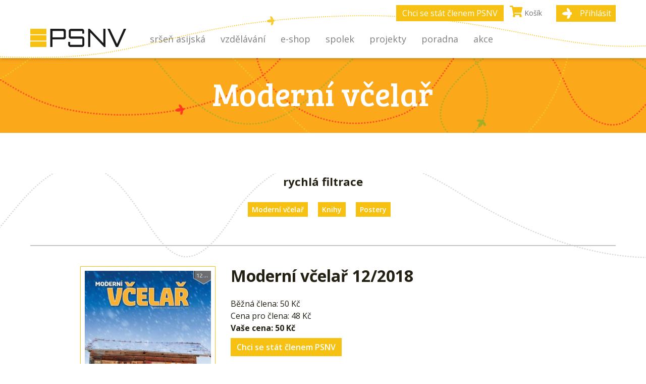

--- FILE ---
content_type: text/html; charset=UTF-8
request_url: https://www.psnv.cz/produkty/moderni-vcelar/moderni-vcelar-12-2018/
body_size: 6616
content:
<!doctype html>
<html lang="cs">

   <head>
      <meta charset="utf-8">
      <meta name="viewport" content="width=device-width, initial-scale=1, shrink-to-fit=no">
      <title>
             Detail produktu Moderní včelař 12/2018
                     |
         PSNV
      </title>
            <meta name="”robots”" content="index, follow">

               <link rel="stylesheet" href="/build/app.css">
      
               <script src="/build/runtime.js"></script><script src="/build/0.js"></script><script src="/build/1.js"></script><script src="/build/app.js"></script>
         <script src="/bundles/fosjsrouting/js/router.js"></script>
         <script src="/js/routing?callback=fos.Router.setData"></script>
      
   </head>
   <body class="page-productcontroller">
      <header id="main-header">
         
<nav class="navbar navbar-expand-lg navbar-theme-brand navbar-light">
	<div class="container">
		<a class="navbar-brand" href="/"><img src="/build/images/logo.png" alt="PSNV - PIS"/></a>
		<div class="d-none d-md-block d-lg-none">
			<div class="position-relative cart-account-content">
   <div class="ml-1 menu-support d-md-flex align-items-start align-self-start">
               <div class=" menu-member">
            <a href="/clenstvi/registrace/" class="btn btn-brand text-nowrap">Chci se stát členem PSNV</a>
         </div>
            <div class=" menu-cart d-none d-lg-block">
         <a class="btn btn-cart btn-header-cart text-nowrap" href="/kosik/">
            <span class="fa fa-shopping-cart text-primary"></span>
            Košík
                     </a>
      </div>
      

      <div class="menu-item menu-account">
                                                                                                         <a class="btn btn-brand psnv-icon-fee" href="/prihlaseni/?back=/produkty/moderni-vcelar/moderni-vcelar-12-2018/">Přihlásit</a>
               </div>
   </div>
</div>

		</div>
		<div class=" menu-cart d-md-block d-lg-none">
			<a class="btn btn-cart btn-header-cart text-nowrap" href="/kosik/">
				<span class="fa fa-shopping-cart text-primary"></span>
							</a>
		</div>
		<button class="navbar-toggler" type="button" data-toggle="collapse" data-target="#navbarMainMenu" aria-controls="navbarMainMenu" aria-expanded="false" aria-label="Toggle navigation">
			<span class="navbar-toggler-icon"></span>
		</button>

		<div class="collapse navbar-collapse" id="navbarMainMenu">
			<ul
				class="navbar-nav navbar-main mr-auto">
																										<li class="nav-item dropdown">
								<a class="nav-link text-lowercase" href="#" id="menu138" role="button" data-toggle="dropdown" aria-haspopup="true" aria-expanded="false" title="">Sršeň asijská</a>
								<div class="dropdown-menu dropdown-menu-left border-0 shadow">
																														<div
												class="menu-row d-md-flex d-lg-flex d-xl-flex flex-row align-items-center">
																																					<div class="menu-subcategory-name">
														<a href="/stranka/hlaseni-vyskytu-srsne-asijske/" title="">
															<strong>Hlášení výskytu sršně asijské</strong>
														</a>
													</div>
																								<div class="menu-subcategory-list flex-fill d-flex flex-wrap dd-flex dflex-row dalign-items-center">
																									</div>
																							</div>
																																								<div
												class="menu-row d-md-flex d-lg-flex d-xl-flex flex-row align-items-center">
																																					<div class="menu-subcategory-name">
														<a href="/stranka/srsen-asijska-aktualne-konference-2024/" title="">
															<strong>Sršeň asijská aktuálně - konference 2024</strong>
														</a>
													</div>
																								<div class="menu-subcategory-list flex-fill d-flex flex-wrap dd-flex dflex-row dalign-items-center">
																									</div>
																							</div>
																																								<div
												class="menu-row d-md-flex d-lg-flex d-xl-flex flex-row align-items-center">
																																					<div class="menu-subcategory-name">
														<a href="/stranka/srsen-asijska-projekt-financovany-eu/" title="">
															<strong>Sršen asijská - projekt financovaný EU</strong>
														</a>
													</div>
																								<div class="menu-subcategory-list flex-fill d-flex flex-wrap dd-flex dflex-row dalign-items-center">
																									</div>
																							</div>
																																																																	</div>
							</li>
																																	<li class="nav-item dropdown">
								<a class="nav-link text-lowercase" href="#" id="menu10" role="button" data-toggle="dropdown" aria-haspopup="true" aria-expanded="false" title="Vzděl&amp;aacute;vac&amp;iacute; akce">Vzdělávání</a>
								<div class="dropdown-menu dropdown-menu-left border-0 shadow">
																														<div
												class="menu-row d-md-flex d-lg-flex d-xl-flex flex-row align-items-center">
																																					<div class="menu-subcategory-name">
																													<strong>Školy</strong>
																												</div>
																								<div class="menu-subcategory-list flex-fill d-flex flex-wrap dd-flex dflex-row dalign-items-center">
																																										<div class="menu-subcategory">
																<a class="text-lowercase" href="/stranka/mvs-hranice/">MVŠ Hranice</a>
															</div>
																																																								<div class="menu-subcategory">
																<a class="text-lowercase" href="/stranka/sou-blatna/">SOU Blatná</a>
															</div>
																																							</div>
																							</div>
																																								<div
												class="menu-row d-md-flex d-lg-flex d-xl-flex flex-row align-items-center">
																																					<div class="menu-subcategory-name">
																													<a href="/vzdelavani/cykly" title="">
																														<strong>Cykly</strong>
																														</a>
																											</div>
																								<div class="menu-subcategory-list flex-fill d-flex flex-wrap dd-flex dflex-row dalign-items-center">
																																										<div class="menu-subcategory">
																<a class="text-lowercase" href="/vzdelavani/cyklus/prazska-vcelarska-setkavani">PVS</a>
															</div>
																																																								<div class="menu-subcategory">
																<a class="text-lowercase" href="/vzdelavani/cyklus/olomoucka-vcelarska-setkavani">OVS</a>
															</div>
																																																								<div class="menu-subcategory">
																<a class="text-lowercase" href="/vzdelavani/cyklus/valasske-vcelarske-vzdelavani">VVV</a>
															</div>
																																																								<div class="menu-subcategory">
																<a class="text-lowercase" href="/vzdelavani/cyklus/online-prednasky">Online</a>
															</div>
																																							</div>
																							</div>
																																																											<div
												class="menu-row d-md-flex d-lg-flex d-xl-flex flex-row align-items-center">
																																					<div class="menu-subcategory-name">
																													<a href="/vzdelavani/letni-skoly-nastavkoveho-vcelareni" title="{původn&amp;iacute; automatick&amp;aacute; str&amp;aacute;nka dle PISu}">
																														<strong>Letní školy nástavkového včelaření</strong>
																														</a>
																											</div>
																								<div class="menu-subcategory-list flex-fill d-flex flex-wrap dd-flex dflex-row dalign-items-center">
																																										<div class="menu-subcategory">
																<a class="text-lowercase" href="/vzdelavani/cyklus/lsnv-pripravka">Přípravka</a>
															</div>
																																																								<div class="menu-subcategory">
																<a class="text-lowercase" href="/vzdelavani/cyklus/lsnv-zacatecnici">Začátečníci</a>
															</div>
																																																								<div class="menu-subcategory">
																<a class="text-lowercase" href="/vzdelavani/cyklus/lsnv-pokrocili">Pokročilí</a>
															</div>
																																																								<div class="menu-subcategory">
																<a class="text-lowercase" href="/vzdelavani/cyklus/lsnv-special">Speciál</a>
															</div>
																																							</div>
																							</div>
																																																																														<div
												class="menu-row d-md-flex d-lg-flex d-xl-flex flex-row align-items-center">
																																					<div class="menu-subcategory-name">
														<a href="/stranka/elektronicky-rezervacni-system-vzdelavacich-akci-pro-organizatory-2025-2026/" title="">
															<strong>Registrace akcí pro pořadatele od 1. 8. 2025 do 31. 7. 2026</strong>
														</a>
													</div>
																								<div class="menu-subcategory-list flex-fill d-flex flex-wrap dd-flex dflex-row dalign-items-center">
																									</div>
																							</div>
																																								<div
												class="menu-row d-md-flex d-lg-flex d-xl-flex flex-row align-items-center">
																																					<div class="menu-subcategory-name">
														<a href="/stranka/seznam-lektoru-a-vedoucich-vcelarskych-krouzku-sou-blatna/" title="">
															<strong>Seznam lektorů a vedoucích včelařských kroužků  SOU Blatná</strong>
														</a>
													</div>
																								<div class="menu-subcategory-list flex-fill d-flex flex-wrap dd-flex dflex-row dalign-items-center">
																									</div>
																							</div>
																																																											<div
												class="menu-row d-md-flex d-lg-flex d-xl-flex flex-row align-items-center">
																																					<div class="menu-subcategory-name">
														<a href="/stranka/pokyny-pro-organizatora-vzdelavaci-akce/" title="">
															<strong>Pokyny pro organizátora vzdělávací akce</strong>
														</a>
													</div>
																								<div class="menu-subcategory-list flex-fill d-flex flex-wrap dd-flex dflex-row dalign-items-center">
																									</div>
																							</div>
																											</div>
							</li>
																																	<li class="nav-item dropdown">
								<a class="nav-link text-lowercase" href="/" id="menu38" role="button" data-toggle="dropdown" aria-haspopup="true" aria-expanded="false" title="E-shop">E-shop</a>
								<div class="dropdown-menu dropdown-menu-left border-0 shadow">
																														<div
												class="menu-row d-md-flex d-lg-flex d-xl-flex flex-row align-items-center">
																																					<div class="menu-subcategory-name">
														<a href="/akce/budouci/" title="">
															<strong>Akce</strong>
														</a>
													</div>
																								<div class="menu-subcategory-list flex-fill d-flex flex-wrap dd-flex dflex-row dalign-items-center">
																									</div>
																							</div>
																																								<div
												class="menu-row d-md-flex d-lg-flex d-xl-flex flex-row align-items-center">
																																					<div class="menu-subcategory-name">
																													<a href="/vzdelavani/letni-skoly-nastavkoveho-vcelareni" title="">
																														<strong>Školy</strong>
																														</a>
																											</div>
																								<div class="menu-subcategory-list flex-fill d-flex flex-wrap dd-flex dflex-row dalign-items-center">
																																										<div class="menu-subcategory">
																<a class="text-lowercase" href="/vzdelavani/cyklus/lsnv-pripravka">Přípravka</a>
															</div>
																																																								<div class="menu-subcategory">
																<a class="text-lowercase" href="/vzdelavani/cyklus/lsnv-zacatecnici">Začátečníci</a>
															</div>
																																																								<div class="menu-subcategory">
																<a class="text-lowercase" href="/vzdelavani/cyklus/lsnv-pokrocili">Pokročilí</a>
															</div>
																																																								<div class="menu-subcategory">
																<a class="text-lowercase" href="/vzdelavani/cyklus/lsnv-special">Speciál</a>
															</div>
																																							</div>
																							</div>
																																								<div
												class="menu-row d-md-flex d-lg-flex d-xl-flex flex-row align-items-center">
																																					<div class="menu-subcategory-name">
																													<a href="/produkty/publikace/" title="Publikace">
																														<strong>Publikace</strong>
																														</a>
																											</div>
																								<div class="menu-subcategory-list flex-fill d-flex flex-wrap dd-flex dflex-row dalign-items-center">
																																										<div class="menu-subcategory">
																<a class="text-lowercase" href="/akce/budouci/">Akce</a>
															</div>
																																																								<div class="menu-subcategory">
																<a class="text-lowercase" href="/vzdelavani/letni-skoly-nastavkoveho-vcelareni">Školy</a>
															</div>
																																																								<div class="menu-subcategory">
																<a class="text-lowercase" href="/produkty/moderni-vcelar/">Moderní včelař</a>
															</div>
																																																								<div class="menu-subcategory">
																<a class="text-lowercase" href="/produkty/knihy/">Knihy</a>
															</div>
																																																								<div class="menu-subcategory">
																<a class="text-lowercase" href="/produkty/postery/">Postery</a>
															</div>
																																							</div>
																							</div>
																																								<div
												class="menu-row d-md-flex d-lg-flex d-xl-flex flex-row align-items-center">
																																					<div class="menu-subcategory-name">
														<a href="/produkty/darkove-poukazy/" title="Dárkové poukazy">
															<strong>Dárkové poukazy</strong>
														</a>
													</div>
																								<div class="menu-subcategory-list flex-fill d-flex flex-wrap dd-flex dflex-row dalign-items-center">
																									</div>
																							</div>
																																								<div
												class="menu-row d-md-flex d-lg-flex d-xl-flex flex-row align-items-center">
																																					<div class="menu-subcategory-name">
														<a href="/produkty/ostatni-1/" title="Ostatní">
															<strong>Ostatní</strong>
														</a>
													</div>
																								<div class="menu-subcategory-list flex-fill d-flex flex-wrap dd-flex dflex-row dalign-items-center">
																									</div>
																							</div>
																																								<div
												class="menu-row d-md-flex d-lg-flex d-xl-flex flex-row align-items-center">
																																					<div class="menu-subcategory-name">
																													<a href="/produkty/media/" title="Média">
																														<strong>Média</strong>
																														</a>
																											</div>
																								<div class="menu-subcategory-list flex-fill d-flex flex-wrap dd-flex dflex-row dalign-items-center">
																																										<div class="menu-subcategory">
																<a class="text-lowercase" href="/akce/budouci/">Akce</a>
															</div>
																																																								<div class="menu-subcategory">
																<a class="text-lowercase" href="/vzdelavani/letni-skoly-nastavkoveho-vcelareni">Školy</a>
															</div>
																																																								<div class="menu-subcategory">
																<a class="text-lowercase" href="/produkty/dvd/">DVD</a>
															</div>
																																																								<div class="menu-subcategory">
																<a class="text-lowercase" href="/produkty/videa/">Videa</a>
															</div>
																																							</div>
																							</div>
																																								<div
												class="menu-row d-md-flex d-lg-flex d-xl-flex flex-row align-items-center">
																																					<div class="menu-subcategory-name">
														<a href="/stranka/obchodni-podminky/" title="">
															<strong>Obchodní podmínky</strong>
														</a>
													</div>
																								<div class="menu-subcategory-list flex-fill d-flex flex-wrap dd-flex dflex-row dalign-items-center">
																									</div>
																							</div>
																											</div>
							</li>
																																										<li class="nav-item dropdown">
								<a class="nav-link text-lowercase" href="#" id="menu43" role="button" data-toggle="dropdown" aria-haspopup="true" aria-expanded="false" title="">Spolek</a>
								<div class="dropdown-menu dropdown-menu-left border-0 shadow">
																														<div
												class="menu-row d-md-flex d-lg-flex d-xl-flex flex-row align-items-center">
																																					<div class="menu-subcategory-name">
														<a href="/stranka/pracovni-spolecnost-nastavkovych-vcelaru-cz-z-s/" title="">
															<strong>O nás</strong>
														</a>
													</div>
																								<div class="menu-subcategory-list flex-fill d-flex flex-wrap dd-flex dflex-row dalign-items-center">
																									</div>
																							</div>
																																																																														<div
												class="menu-row d-md-flex d-lg-flex d-xl-flex flex-row align-items-center">
																																					<div class="menu-subcategory-name">
														<a href="/forum/" title="">
															<strong>Interní fórum</strong>
														</a>
													</div>
																								<div class="menu-subcategory-list flex-fill d-flex flex-wrap dd-flex dflex-row dalign-items-center">
																									</div>
																							</div>
																																								<div
												class="menu-row d-md-flex d-lg-flex d-xl-flex flex-row align-items-center">
																																					<div class="menu-subcategory-name">
														<a href="/kontakt/" title="">
															<strong>Kontakty</strong>
														</a>
													</div>
																								<div class="menu-subcategory-list flex-fill d-flex flex-wrap dd-flex dflex-row dalign-items-center">
																									</div>
																							</div>
																																								<div
												class="menu-row d-md-flex d-lg-flex d-xl-flex flex-row align-items-center">
																																					<div class="menu-subcategory-name">
																													<strong>Dokumenty</strong>
																												</div>
																								<div class="menu-subcategory-list flex-fill d-flex flex-wrap dd-flex dflex-row dalign-items-center">
																																										<div class="menu-subcategory">
																<a class="text-lowercase" href="/stranka/dokumenty-spolkove/">Spolkové</a>
															</div>
																																																								<div class="menu-subcategory">
																<a class="text-lowercase" href="/stranka/dokumenty-ze-snemu/">Ze sněmů</a>
															</div>
																																																								<div class="menu-subcategory">
																<a class="text-lowercase" href="/e-vestnik/">E-věstníky</a>
															</div>
																																							</div>
																							</div>
																																																																														<div
												class="menu-row d-md-flex d-lg-flex d-xl-flex flex-row align-items-center">
																																					<div class="menu-subcategory-name">
														<a href="/stranka/vcelarske-eurodotace/" title="">
															<strong>Včelařské eurodotace</strong>
														</a>
													</div>
																								<div class="menu-subcategory-list flex-fill d-flex flex-wrap dd-flex dflex-row dalign-items-center">
																									</div>
																							</div>
																																								<div
												class="menu-row d-md-flex d-lg-flex d-xl-flex flex-row align-items-center">
																																					<div class="menu-subcategory-name">
														<a href="#" title="">
															<strong>Články</strong>
														</a>
													</div>
																								<div class="menu-subcategory-list flex-fill d-flex flex-wrap dd-flex dflex-row dalign-items-center">
																									</div>
																							</div>
																											</div>
							</li>
																																	<li class="nav-item dropdown">
								<a class="nav-link text-lowercase" href="#" id="menu87" role="button" data-toggle="dropdown" aria-haspopup="true" aria-expanded="false" title="">Projekty</a>
								<div class="dropdown-menu dropdown-menu-left border-0 shadow">
																														<div
												class="menu-row d-md-flex d-lg-flex d-xl-flex flex-row align-items-center">
																																					<div class="menu-subcategory-name">
														<a href="/stranka/projekty-psnv-cz-z-s/" title="">
															<strong>Projekty</strong>
														</a>
													</div>
																								<div class="menu-subcategory-list flex-fill d-flex flex-wrap dd-flex dflex-row dalign-items-center">
																									</div>
																							</div>
																																								<div
												class="menu-row d-md-flex d-lg-flex d-xl-flex flex-row align-items-center">
																																					<div class="menu-subcategory-name">
														<a href="/stranka/casopis-moderni-vcelar/" title="">
															<strong>Časopis Moderní včelař</strong>
														</a>
													</div>
																								<div class="menu-subcategory-list flex-fill d-flex flex-wrap dd-flex dflex-row dalign-items-center">
																									</div>
																							</div>
																																																																														<div
												class="menu-row d-md-flex d-lg-flex d-xl-flex flex-row align-items-center">
																																					<div class="menu-subcategory-name">
														<a href="/stranka/vcelarska-videa/" title="">
															<strong>Včelařská videa</strong>
														</a>
													</div>
																								<div class="menu-subcategory-list flex-fill d-flex flex-wrap dd-flex dflex-row dalign-items-center">
																									</div>
																							</div>
																																								<div
												class="menu-row d-md-flex d-lg-flex d-xl-flex flex-row align-items-center">
																																					<div class="menu-subcategory-name">
																													<a href="/stranka/med-roku-uvod/" title="">
																														<strong>Med roku</strong>
																														</a>
																											</div>
																								<div class="menu-subcategory-list flex-fill d-flex flex-wrap dd-flex dflex-row dalign-items-center">
																																										<div class="menu-subcategory">
																<a class="text-lowercase" href="/stranka/med-roku-o-projektu/">O projektu</a>
															</div>
																																																								<div class="menu-subcategory">
																<a class="text-lowercase" href="/stranka/med-roku-misto-konani/">Místo konání</a>
															</div>
																																																								<div class="menu-subcategory">
																<a class="text-lowercase" href="/stranka/med-roku-podminky/">Podmínky</a>
															</div>
																																																								<div class="menu-subcategory">
																<a class="text-lowercase" href="/med-roku/registrace/">Přihláška</a>
															</div>
																																																								<div class="menu-subcategory">
																<a class="text-lowercase" href="/stranka/med-roku-seznam-soutezicich/">Seznam soutěžících</a>
															</div>
																																																								<div class="menu-subcategory">
																<a class="text-lowercase" href="/stranka/med-roku-minule-rocniky/">Minulé ročníky</a>
															</div>
																																																								<div class="menu-subcategory">
																<a class="text-lowercase" href="/stranka/med-roku-napsali-nebo-vysilali-o-nas/">Napsali nebo vysílali o nás</a>
															</div>
																																																								<div class="menu-subcategory">
																<a class="text-lowercase" href="/stranka/med-roku-navstevni-knihy/">Návštěvní knihy</a>
															</div>
																																							</div>
																							</div>
																																								<div
												class="menu-row d-md-flex d-lg-flex d-xl-flex flex-row align-items-center">
																																					<div class="menu-subcategory-name">
														<a href="/med-od-vcelare/" title="">
															<strong>Med od včelaře</strong>
														</a>
													</div>
																								<div class="menu-subcategory-list flex-fill d-flex flex-wrap dd-flex dflex-row dalign-items-center">
																									</div>
																							</div>
																																								<div
												class="menu-row d-md-flex d-lg-flex d-xl-flex flex-row align-items-center">
																																					<div class="menu-subcategory-name">
														<a href="/stranka/den-otevrenych-ulu/" title="">
															<strong>Den otevřených úlů</strong>
														</a>
													</div>
																								<div class="menu-subcategory-list flex-fill d-flex flex-wrap dd-flex dflex-row dalign-items-center">
																									</div>
																							</div>
																											</div>
							</li>
																																	<li class="nav-item dropdown">
								<a class="nav-link text-lowercase" href="#" id="menu88" role="button" data-toggle="dropdown" aria-haspopup="true" aria-expanded="false" title="">Poradna</a>
								<div class="dropdown-menu dropdown-menu-left border-0 shadow">
																																																	<div
												class="menu-row d-md-flex d-lg-flex d-xl-flex flex-row align-items-center">
																																					<div class="menu-subcategory-name">
														<a href="/stranka/100-otazek-a-odpovedi/" title="">
															<strong>100 otázek a odpovědí</strong>
														</a>
													</div>
																								<div class="menu-subcategory-list flex-fill d-flex flex-wrap dd-flex dflex-row dalign-items-center">
																									</div>
																							</div>
																																								<div
												class="menu-row d-md-flex d-lg-flex d-xl-flex flex-row align-items-center">
																																					<div class="menu-subcategory-name">
														<a href="/stranka/pro-zacinajici/" title="">
															<strong>Pro začínající</strong>
														</a>
													</div>
																								<div class="menu-subcategory-list flex-fill d-flex flex-wrap dd-flex dflex-row dalign-items-center">
																									</div>
																							</div>
																																								<div
												class="menu-row d-md-flex d-lg-flex d-xl-flex flex-row align-items-center">
																																					<div class="menu-subcategory-name">
														<a href="/poradna/" title="">
															<strong>Poradna</strong>
														</a>
													</div>
																								<div class="menu-subcategory-list flex-fill d-flex flex-wrap dd-flex dflex-row dalign-items-center">
																									</div>
																							</div>
																											</div>
							</li>
																																	<li class="nav-item dropdown">
								<a class="nav-link text-lowercase" href="#" id="menu113" role="button" data-toggle="dropdown" aria-haspopup="true" aria-expanded="false" title="">Akce</a>
								<div class="dropdown-menu dropdown-menu-left border-0 shadow">
																														<div
												class="menu-row d-md-flex d-lg-flex d-xl-flex flex-row align-items-center">
																																					<div class="menu-subcategory-name">
														<a href="/akce/probehle/" title="">
															<strong>Uplynulé</strong>
														</a>
													</div>
																								<div class="menu-subcategory-list flex-fill d-flex flex-wrap dd-flex dflex-row dalign-items-center">
																									</div>
																							</div>
																																								<div
												class="menu-row d-md-flex d-lg-flex d-xl-flex flex-row align-items-center">
																																					<div class="menu-subcategory-name">
														<a href="/akce/budouci/" title="">
															<strong>Plánované</strong>
														</a>
													</div>
																								<div class="menu-subcategory-list flex-fill d-flex flex-wrap dd-flex dflex-row dalign-items-center">
																									</div>
																							</div>
																											</div>
							</li>
															
			</ul>

		</div>
		<div class="d-md-none d-lg-block ml-auto">
			<div class="position-relative cart-account-content">
   <div class="ml-1 menu-support d-md-flex align-items-start align-self-start">
               <div class=" menu-member">
            <a href="/clenstvi/registrace/" class="btn btn-brand text-nowrap">Chci se stát členem PSNV</a>
         </div>
            <div class=" menu-cart d-none d-lg-block">
         <a class="btn btn-cart btn-header-cart text-nowrap" href="/kosik/">
            <span class="fa fa-shopping-cart text-primary"></span>
            Košík
                     </a>
      </div>
      

      <div class="menu-item menu-account">
                                                                                                         <a class="btn btn-brand psnv-icon-fee" href="/prihlaseni/?back=/produkty/moderni-vcelar/moderni-vcelar-12-2018/">Přihlásit</a>
               </div>
   </div>
</div>

		</div>
	</div>
</nav>

      </header>
      <div id="header-spacer"></div>
               <section id="main-title">
            <div class="bg bg-image-base">
               <h1 class="text-center">
                                    Moderní včelař
                                 </h1>
            </div>
         </section>
      
      <section id="main-content">
         <div
            class="container">
                            
            <div class="content-buttons mb-4">
                
        </div>
    
    <div>
           <div class="filter-section">
      <div class="fast-filter">
   <div class="title">rychlá filtrace</div>
         <a href="/produkty/moderni-vcelar/" class="tag ">Moderní včelař</a>
         <a href="/produkty/knihy/" class="tag ">Knihy</a>
         <a href="/produkty/postery/" class="tag ">Postery</a>
         <script>
      $(function () {
         $('.tag-hidden').hide();
         $('.btn-show-more-cats').on('click', function (e) {
            e.preventDefault();
            $('.tag-hidden').show();
            $(this).hide();
            return false;
         });
      });
   </script>
</div>
   </div>
   <div class="section-product-detail mb-5">
      <div class="header-block">
         <div class="row justify-content-center">
               <div class="col-md-3">
                  <div class="images">
                     <div class="title">
                                                   <a class="fresco" href="/attachment/p-161-lightbox-1877e278e533/495-2018-12-titulka.jpg">
                              <img class="img-fluid" src="/attachment/p-161-product_detail_thumb-1877e278e533/495-2018-12-titulka.jpg" alt="" />
                           </a>
                                             </div>
                                       </div>
               </div>
               <div class="col-md-7">
                  <div class="product">
                     <h2 class="name h3">Moderní včelař 12/2018</h2>
                     <div class="alt mt-4 mb-4"></div>

                     <div class="price-block price-block-member">
                           <span>Běžná člena:</span> <span class="price">50 Kč</span>
                     </div>
                     <div class="price-block price-block-base">
                           <span>Cena pro člena:</span> <span class="price">48 Kč</span>
                     </div>
                     <div class="price-block price-block-your mb-5">
                           <strong><span>Vaše cena:</span> <span class="price">50 Kč</span></strong>
                                                                                       <div class="mt-2 mb-2">
                                 <a href="/clenstvi/registrace/" class="btn btn-brand text-nowrap"
                                    >Chci se stát členem PSNV</a>
                              </div>
                                                </div>
                                             <a class="btn btn-primary btn-add-to-chart" href="/kosik/pridat-produkt/161"
                           title="Vložit Moderní včelař 12/2018 do košíku"
                           ><span class="fas fa-shopping-cart mr-2"></span>Vložit do košíku</a>
                                       </div>
               </div>
         </div>
      </div>
      <div class="desc-block">
                  <div class="row justify-content-center">
               <div class="col-10">
                  <h3 class="h4 mb-4">O produktu</h3>
                  <div class="desc text-content"><p>Elektronickou verzi můžete zakoupit <a href="https://www.magnetpress.cz/2018+407/moderni-vcelar-201812-e-verzia/" target="_blank">zde</a>.</p>

<p></p>

<p>Web čísla: <a href="http://www.modernivcelar.eu/casopis/2018/12">www.modernivcelar.eu</a></p>

<p></p>

<hr />
<p></p>

<p>Obsah 12. vydání časopisu Moderní Včelař v roku 2018:</p>

<p></p>

<p><strong>MV Info</strong><br />
<strong>Národní dotace pro včelaře v roce 2019 4</strong><br />
Redakce<br />
<strong>Aktuální krajské dotace 4</strong><br />
<strong>na podporu včelařů</strong><br />
Marie Šotolova<br />
<strong>Ratajský medovník 2018 aneb jak 5</strong><br />
<strong>objektivně pořádat gastronomickou soutěž</strong><br />
<strong>Ji</strong>ř<strong>i Vorli</strong>č<strong>ek</strong><br />
<strong>Éntomos 6</strong><br />
Galerie Hlavniho města Prahy<br />
KALENDÁRIUM <strong>7</strong><br />
 <br />
TÉMA<br />
<strong>Slunovrat očima včelaře praktika 8</strong><br />
Jan Turč<br />
<strong>Zimní slunovrat a včela medonosná 10</strong><br />
Marian Hybl<br />
 <br />
PROVOZNÍ METODY<br />
<strong>Problémy okolo výměny matek 12</strong><br />
Jiři Vyhnanek, Josef Blažek<br />
<strong>Jak med naplnit do sklenic a zvážit? 14</strong><br />
Alena Machova, Pavel Mach<br />
<strong>Seminář Asociace profesionálních 16</strong><br />
<strong>včelařů – I. část</strong><br />
Marie Šotolova<br />
<strong>Včelín ze Svaté Maří 17</strong><br />
Jaroslava Kovařova<br />
 <br />
NEMOCI VČEL<br />
<strong>Mysleli jsme si, že kleštík </strong><strong><em>Varroa </em></strong><strong>18</strong><br />
<strong><em>destructor </em></strong><strong>je upír, ale on je spíš vlkodlakem</strong><br />
Helena Prokova, Jiři Kalenda<br />
<strong>Konference, která všem otevřela oči 21</strong><br />
-prym-<br />
<strong>Aktuální situace v nemocech včel 23</strong><br />
Redakce<br />
<strong>Potřeba nového přístupu hodnocení rizik 26</strong><br />
<strong>pesticidů na včely</strong><br />
Tomaš Erban<br />
<strong>V Olomouci se konal seminář k projektu 28</strong><br />
<strong>COLOSS: Monitoring ztrát včelstev</strong><br />
Marie Šotolova<br />
 <br />
SE VČELAMI NA KAFI<br />
<strong>Vánoční plodiště 24</strong><br />
Miroslav Urban<br />
<br />
VČELÍ PASTVA<br />
<strong>Dřevinou roku 2018 je vrba 29</strong><br />
Marie Šotolova<br />
<strong>Mohou být včely indikátorem pestrosti 30</strong><br />
<strong>krajiny? II. část.</strong><br />
<strong>Hnízdní aktivita samotářských včel</strong><br />
Lubomir Tichy, Peter Dundek, Lucie Růžičkova,<br />
Stanislava Švedova<br />
 <br />
PRÁVNÍ TRUBEC<br />
<strong>Změna legislativních podmínek 32</strong><br />
<strong>pro medovinu</strong><br />
Jaroslav Lstibůrek<br />
<strong>Ochrana duševního vlastnictví 33</strong><br />
Jiři Přeslička st.<br />
 <br />
VĚDA A VÝZKUM<br />
<strong>Causa glyfosát 34</strong><br />
Redakce<br />
<strong>Ohrožuje glyfosát včely? 34</strong><br />
Jaroslav Petr<br />
<strong>Thomas D. Seeley přednášel ve Výmaru 36</strong><br />
Jiři Danihlik<br />
 <br />
PŘEČETLI JSME PRO VÁS<br />
<strong>Velká kniha včelaření 39</strong><br />
Marie Šotolova<br />
<strong>Myslet jako včela 39</strong><br />
Redakce<br />
<strong>Čmeláci 39</strong><br />
Marie Šotolova<br />
 <br />
HISTORIE<br />
<strong>Takový normální malovaný včelín 40</strong><br />
Dagmar Šormova<br />
 <br />
PSNV INFO<br />
<strong>VII. sněm PSNV-CZ 43</strong><br />
Redakce</p>

<p></p>

<p><strong> </strong></p></div>
               </div>
         </div>
      </div>
      <div class="videos-block">
               </div>
   </div>
   <div class="may-be-like-section">
   <h3 class="text-center mb-5">Mohlo by se vám líbit</h3>
   <div class="row">
                           <div class="col-md">
               <div class="product-item">
   <div class="img">
               <a href="/produkty/moderni-vcelar/moderni-vcelar-06-2020/">
            <img class="img-fluid" src="/attachment/p-182-product_thumb-ef836f227300/524-2f1c6fc8c0ee5.jpg" alt="" />
         </a>
         </div>
   <div class="product-texts match-height">
      <h2 class="h4"><a href="/produkty/moderni-vcelar/moderni-vcelar-06-2020/"> Moderní včelař 06/2020</a></h2>
      <div class="desc"></div>
   </div>
   <div class="price">Cena: <span>50</span> Kč</div>
               <a class="btn btn-brand btn-add-to-chart" href="/kosik/pridat-produkt/182"
            title="Vložit Moderní včelař 06/2020 do košíku"
            ><span class="fas fa-shopping-cart mr-2"></span>Vložit do košíku</a>
      </div>            </div>
                                    <div class="col-md">
               <div class="product-item">
   <div class="img">
               <a href="/produkty/moderni-vcelar/moderni-vcelar-07-2020/">
            <img class="img-fluid" src="/attachment/p-183-product_thumb-22c31b7f1ac2/529-e423c9be440f5.jpg" alt="" />
         </a>
         </div>
   <div class="product-texts match-height">
      <h2 class="h4"><a href="/produkty/moderni-vcelar/moderni-vcelar-07-2020/"> Moderní včelař 07/2020</a></h2>
      <div class="desc"></div>
   </div>
   <div class="price">Cena: <span>50</span> Kč</div>
               <a class="btn btn-brand btn-add-to-chart" href="/kosik/pridat-produkt/183"
            title="Vložit Moderní včelař 07/2020 do košíku"
            ><span class="fas fa-shopping-cart mr-2"></span>Vložit do košíku</a>
      </div>            </div>
                                    <div class="col-md">
               <div class="product-item">
   <div class="img">
               <a href="/produkty/moderni-vcelar/moderni-vcelar-08-2020/">
            <img class="img-fluid" src="/attachment/p-184-product_thumb-931849fa0be2/534-48c04dbb242f5.jpg" alt="" />
         </a>
         </div>
   <div class="product-texts match-height">
      <h2 class="h4"><a href="/produkty/moderni-vcelar/moderni-vcelar-08-2020/"> Moderní včelař 08/2020</a></h2>
      <div class="desc"></div>
   </div>
   <div class="price">Cena: <span>50</span> Kč</div>
               <a class="btn btn-brand btn-add-to-chart" href="/kosik/pridat-produkt/184"
            title="Vložit Moderní včelař 08/2020 do košíku"
            ><span class="fas fa-shopping-cart mr-2"></span>Vložit do košíku</a>
      </div>            </div>
                                    <div class="col-md">
               <div class="product-item">
   <div class="img">
               <a href="/produkty/moderni-vcelar/moderni-vcelar-09-2020/">
            <img class="img-fluid" src="/attachment/p-185-product_thumb-dca32bdd7820/540-db357e2e2d4f5.jpg" alt="" />
         </a>
         </div>
   <div class="product-texts match-height">
      <h2 class="h4"><a href="/produkty/moderni-vcelar/moderni-vcelar-09-2020/"> Moderní včelař 09/2020</a></h2>
      <div class="desc"></div>
   </div>
   <div class="price">Cena: <span>50</span> Kč</div>
               <a class="btn btn-brand btn-add-to-chart" href="/kosik/pridat-produkt/185"
            title="Vložit Moderní včelař 09/2020 do košíku"
            ><span class="fas fa-shopping-cart mr-2"></span>Vložit do košíku</a>
      </div>            </div>
                                                                                                                                                                                                                                                                                                                                                                                                                                                                                                                                                                                                                                                                                                                                                                                                                                                                                                                                                                                                                                 </div>
</div>
   
    </div>

             </div>
                     <div class="content-bottom-images">
               <div class="img-bg-content">
                  <img class="img-fluid" src="/build/images/dvd.png" alt="DVD"/>
               </div>
                           </div>
                     </section>
      <footer id="main-footer">
         <div class="footer-blocks">
   <div class="container">
      <div class="row justify-content-center">
         <div class="col-md-4">
                        <div class="title">Rychlé odkazy</div>

<p><a href="https://www.psnv.cz/stranka/pracovni-spolecnosti-nastavkovych-vcelaru-cz/">O nás</a></p>

<p><a href="https://www.psnv.cz/kontakt/">Kontakty</a></p>

<p><a href="https://www.psnv.cz/stranka/obchodni-podminky/">Obchodní podmínky</a></p>

<p><a href="https://www.facebook.com/psnv.cz" target="_blank"><img alt="" src="/attachment/ec448c231fd5/631-fb-button.png" style="height:35px; width:93px" /></a>   <a href="https://www.modernivcelar.eu/" target="_blank"><img alt="Moderní včelař" src="/attachment/317a561123cb/633-logo-mv-inv.png" style="height:35px; width:128px" /></a></p>
         </div>
         <div class="col-md-4">
                        <div class="title">Jsme členy</div>

<p><a href="https://www.asz.cz/" target="_blank"><img alt="" class="img-fluid mt-4" src="/attachment/6fd598ce2283/629-asociace-footer.png" style="height:96px; width:241px" /> </a></p>

<p><a href="https://ebaeurope.eu/" target="_blank"><img alt="" class="img-fluid mt-4" src="/attachment/090e62fffbab/1485-eba-logo.png" style="border-style:solid; border-width:1px; height:90px; width:241px" /> </a></p>

<div style="font-size:8px; text-align:center"> </div>

<p style="text-align:center"><img alt="Platební brána ComGate" src="/build/images/comgate/comgate.png" style="height:23px; margin-left:0px; margin-right:0px; width:100px" /></p>

<div style="font-size:11px; text-align:center"><strong>ComGate Payments, a.s.</strong>, Gočárova třída 1754/48b, Hradec Králové<br />
E-mail: <a href="mailto:platby-podpora@comgate.cz" rel="external nofollow noopener noreferrer" tabindex="-1" target="_blank">platby-podpora@comgate.cz</a> | Tel: +420 228 224 267</div>
         </div>
         <div class="col-md-4">
                        <div class="title">Adresa</div>

<p><strong>Pracovní společnost<br />
nástavkových včelařů CZ, z. s.</strong><br />
Hlavní 99, 753 56 Opatovice<br />
<a href="https://www.psnv.cz/kontakt/">Další kontakty</a></p>

<p><img alt="" class="img-fluid mt-3" src="/attachment/de515ca7cc7a/630-logo-footer.png" style="height:30px; width:158px" /></p>
         </div>
      </div>
   </div>
</div>
<div class="footer-bottom">
   © PSNV
   2026
   | Developed by Cube Studio

</div>

      </footer>
      <div id="toast-wrap"></div>
   </body>
</html>


--- FILE ---
content_type: image/svg+xml
request_url: https://www.psnv.cz/build/assets/images/icon-bee.aa908360.svg
body_size: 2788
content:
<?xml version="1.0" encoding="UTF-8" standalone="no"?>
<!-- Created with Inkscape (http://www.inkscape.org/) -->

<svg
   xmlns:dc="http://purl.org/dc/elements/1.1/"
   xmlns:cc="http://creativecommons.org/ns#"
   xmlns:rdf="http://www.w3.org/1999/02/22-rdf-syntax-ns#"
   xmlns:svg="http://www.w3.org/2000/svg"
   xmlns="http://www.w3.org/2000/svg"
   xmlns:sodipodi="http://sodipodi.sourceforge.net/DTD/sodipodi-0.dtd"
   xmlns:inkscape="http://www.inkscape.org/namespaces/inkscape"
   width="4.9004145mm"
   height="5.691649mm"
   viewBox="0 0 4.9004145 5.691649"
   version="1.1"
   id="svg1260"
   inkscape:version="0.92.3 (2405546, 2018-03-11)"
   sodipodi:docname="drawing.svg">
  <defs
     id="defs1254" />
  <sodipodi:namedview
     id="base"
     pagecolor="#ffffff"
     bordercolor="#666666"
     borderopacity="1.0"
     inkscape:pageopacity="0.0"
     inkscape:pageshadow="2"
     inkscape:zoom="11.2"
     inkscape:cx="-16.828371"
     inkscape:cy="3.8823188"
     inkscape:document-units="mm"
     inkscape:current-layer="layer1"
     showgrid="false"
     fit-margin-top="0"
     fit-margin-left="0"
     fit-margin-right="0"
     fit-margin-bottom="0"
     inkscape:window-width="1875"
     inkscape:window-height="1025"
     inkscape:window-x="45"
     inkscape:window-y="27"
     inkscape:window-maximized="1" />
  <metadata
     id="metadata1257">
    <rdf:RDF>
      <cc:Work
         rdf:about="">
        <dc:format>image/svg+xml</dc:format>
        <dc:type
           rdf:resource="http://purl.org/dc/dcmitype/StillImage" />
        <dc:title></dc:title>
      </cc:Work>
    </rdf:RDF>
  </metadata>
  <g
     inkscape:label="Vrstva 1"
     inkscape:groupmode="layer"
     id="layer1"
     transform="translate(-164.61526,-92.314884)">
    <path
       id="Path_8-2"
       data-name="Path 8"
       d="m 168.46723,96.979318 a 2.0942728,2.0942728 0 0 0 0.22241,-1.190773 0.57915432,0.57915432 0 0 0 0.21533,0.03794 0.7046201,0.7046201 0 0 0 -0.0282,-1.399883 0.56671361,0.56671361 0 0 0 -0.2747,0.07683 v 0 a 2.0704502,2.0704502 0 0 0 -0.26717,-1.207318 c -0.35708,-0.691831 -0.91284,-1.113673 -1.24199,-0.943542 -0.32915,0.170131 -0.3059,0.866374 0.0507,1.557948 a 2.8018047,2.8018047 0 0 0 0.29824,0.4622 c -0.007,0.0047 -0.0152,0.0082 -0.0217,0.01246 a 2.4484358,2.4484358 0 0 0 -0.89186,-0.138146 c -0.87969,0.01841 -1.92261,0.456899 -1.91296,0.971286 0.01,0.514387 1.07277,0.908151 1.95279,0.890225 a 2.4749053,2.4749053 0 0 0 0.88526,-0.177535 c 0.0192,0.01065 0.0191,0.0042 0.0412,0.01526 -0.0872,0.150795 -0.15512,0.284756 -0.2423,0.470977 -0.32942,0.703528 -0.32144,1.402202 0.014,1.558165 0.33543,0.155962 0.8732,-0.28954 1.20031,-0.994351"
       inkscape:connector-curvature="0"
       style="fill:#ffffff;stroke-width:0.26469573" />
  </g>
</svg>


--- FILE ---
content_type: text/javascript
request_url: https://www.psnv.cz/build/1.js
body_size: 5376
content:
(window.webpackJsonp=window.webpackJsonp||[]).push([[1],{"/GqU":function(t,n,r){var e=r("RK3t"),o=r("HYAF");t.exports=function(t){return e(o(t))}},"/b8u":function(t,n,r){var e=r("STAE");t.exports=e&&!Symbol.sham&&"symbol"==typeof Symbol.iterator},"0BK2":function(t,n){t.exports={}},"0Dky":function(t,n){t.exports=function(t){try{return!!t()}catch(t){return!0}}},"0GbY":function(t,n,r){var e=r("2oRo"),o=r("Fib7"),i=function(t){return o(t)?t:void 0};t.exports=function(t,n){return arguments.length<2?i(e[t]):e[t]&&e[t][n]}},"0eef":function(t,n,r){"use strict";var e={}.propertyIsEnumerable,o=Object.getOwnPropertyDescriptor,i=o&&!e.call({1:2},1);n.f=i?function(t){var n=o(this,t);return!!n&&n.enumerable}:e},"2bX/":function(t,n,r){var e=r("Fib7"),o=r("0GbY"),i=r("/b8u");t.exports=i?function(t){return"symbol"==typeof t}:function(t){var n=o("Symbol");return e(n)&&Object(t)instanceof n}},"2oRo":function(t,n,r){(function(n){var r=function(t){return t&&t.Math==Math&&t};t.exports=r("object"==typeof globalThis&&globalThis)||r("object"==typeof window&&window)||r("object"==typeof self&&self)||r("object"==typeof n&&n)||function(){return this}()||Function("return this")()}).call(this,r("yLpj"))},"33Wh":function(t,n,r){var e=r("yoRg"),o=r("eDl+");t.exports=Object.keys||function(t){return e(t,o)}},"3Eq5":function(t,n,r){var e=r("We1y");t.exports=function(t,n){var r=t[n];return null==r?void 0:e(r)}},"6JNq":function(t,n,r){var e=r("UTVS"),o=r("Vu81"),i=r("Bs8V"),c=r("m/L8");t.exports=function(t,n){for(var r=o(n),u=c.f,f=i.f,a=0;a<r.length;a++){var s=r[a];e(t,s)||u(t,s,f(n,s))}}},"6LWA":function(t,n,r){var e=r("xrYK");t.exports=Array.isArray||function(t){return"Array"==e(t)}},"93I0":function(t,n,r){var e=r("VpIT"),o=r("kOOl"),i=e("keys");t.exports=function(t){return i[t]||(i[t]=o(t))}},"9d/t":function(t,n,r){var e=r("AO7/"),o=r("Fib7"),i=r("xrYK"),c=r("tiKp")("toStringTag"),u="Arguments"==i(function(){return arguments}());t.exports=e?i:function(t){var n,r,e;return void 0===t?"Undefined":null===t?"Null":"string"==typeof(r=function(t,n){try{return t[n]}catch(t){}}(n=Object(t),c))?r:u?i(n):"Object"==(e=i(n))&&o(n.callee)?"Arguments":e}},A2ZE:function(t,n,r){var e=r("We1y");t.exports=function(t,n,r){if(e(t),void 0===n)return t;switch(r){case 0:return function(){return t.call(n)};case 1:return function(r){return t.call(n,r)};case 2:return function(r,e){return t.call(n,r,e)};case 3:return function(r,e,o){return t.call(n,r,e,o)}}return function(){return t.apply(n,arguments)}}},"AO7/":function(t,n,r){var e={};e[r("tiKp")("toStringTag")]="z",t.exports="[object z]"===String(e)},Bs8V:function(t,n,r){var e=r("g6v/"),o=r("0eef"),i=r("XGwC"),c=r("/GqU"),u=r("oEtG"),f=r("UTVS"),a=r("DPsx"),s=Object.getOwnPropertyDescriptor;n.f=e?s:function(t,n){if(t=c(t),n=u(n),a)try{return s(t,n)}catch(t){}if(f(t,n))return i(!o.f.call(t,n),t[n])}},C0Ia:function(t,n,r){var e=r("6LWA"),o=r("aO6C"),i=r("hh1v"),c=r("tiKp")("species");t.exports=function(t){var n;return e(t)&&(n=t.constructor,(o(n)&&(n===Array||e(n.prototype))||i(n)&&null===(n=n[c]))&&(n=void 0)),void 0===n?Array:n}},DPsx:function(t,n,r){var e=r("g6v/"),o=r("0Dky"),i=r("zBJ4");t.exports=!e&&!o((function(){return 7!=Object.defineProperty(i("div"),"a",{get:function(){return 7}}).a}))},DVFp:function(t,n){t.exports=function(t){try{return String(t)}catch(t){return"Object"}}},Fib7:function(t,n){t.exports=function(t){return"function"==typeof t}},"G+Rx":function(t,n,r){var e=r("0GbY");t.exports=e("document","documentElement")},HYAF:function(t,n){t.exports=function(t){if(null==t)throw TypeError("Can't call method on "+t);return t}},"I+eb":function(t,n,r){var e=r("2oRo"),o=r("Bs8V").f,i=r("kRJp"),c=r("busE"),u=r("zk60"),f=r("6JNq"),a=r("lMq5");t.exports=function(t,n){var r,s,p,l,v,y=t.target,b=t.global,h=t.stat;if(r=b?e:h?e[y]||u(y,{}):(e[y]||{}).prototype)for(s in n){if(l=n[s],p=t.noTargetGet?(v=o(r,s))&&v.value:r[s],!a(b?s:y+(h?".":"#")+s,t.forced)&&void 0!==p){if(typeof l==typeof p)continue;f(l,p)}(t.sham||p&&p.sham)&&i(l,"sham",!0),c(r,s,l,t)}}},I8vh:function(t,n,r){var e=r("ppGB"),o=Math.max,i=Math.min;t.exports=function(t,n){var r=e(t);return r<0?o(r+n,0):i(r,n)}},JBy8:function(t,n,r){var e=r("yoRg"),o=r("eDl+").concat("length","prototype");n.f=Object.getOwnPropertyNames||function(t){return e(t,o)}},LQDL:function(t,n,r){var e,o,i=r("2oRo"),c=r("NC/Y"),u=i.process,f=i.Deno,a=u&&u.versions||f&&f.version,s=a&&a.v8;s?o=(e=s.split("."))[0]<4?1:e[0]+e[1]:c&&(!(e=c.match(/Edge\/(\d+)/))||e[1]>=74)&&(e=c.match(/Chrome\/(\d+)/))&&(o=e[1]),t.exports=o&&+o},"N+g0":function(t,n,r){var e=r("g6v/"),o=r("m/L8"),i=r("glrk"),c=r("33Wh");t.exports=e?Object.defineProperties:function(t,n){i(t);for(var r,e=c(n),u=e.length,f=0;u>f;)o.f(t,r=e[f++],n[r]);return t}},"NC/Y":function(t,n,r){var e=r("0GbY");t.exports=e("navigator","userAgent")||""},RK3t:function(t,n,r){var e=r("0Dky"),o=r("xrYK"),i="".split;t.exports=e((function(){return!Object("z").propertyIsEnumerable(0)}))?function(t){return"String"==o(t)?i.call(t,""):Object(t)}:Object},RNIs:function(t,n,r){var e=r("tiKp"),o=r("fHMY"),i=r("m/L8"),c=e("unscopables"),u=Array.prototype;null==u[c]&&i.f(u,c,{configurable:!0,value:o(null)}),t.exports=function(t){u[c][t]=!0}},SFrS:function(t,n,r){var e=r("Fib7"),o=r("hh1v");t.exports=function(t,n){var r,i;if("string"===n&&e(r=t.toString)&&!o(i=r.call(t)))return i;if(e(r=t.valueOf)&&!o(i=r.call(t)))return i;if("string"!==n&&e(r=t.toString)&&!o(i=r.call(t)))return i;throw TypeError("Can't convert object to primitive value")}},STAE:function(t,n,r){var e=r("LQDL"),o=r("0Dky");t.exports=!!Object.getOwnPropertySymbols&&!o((function(){var t=Symbol();return!String(t)||!(Object(t)instanceof Symbol)||!Symbol.sham&&e&&e<41}))},TWQb:function(t,n,r){var e=r("/GqU"),o=r("UMSQ"),i=r("I8vh"),c=function(t){return function(n,r,c){var u,f=e(n),a=o(f.length),s=i(c,a);if(t&&r!=r){for(;a>s;)if((u=f[s++])!=u)return!0}else for(;a>s;s++)if((t||s in f)&&f[s]===r)return t||s||0;return!t&&-1}};t.exports={includes:c(!0),indexOf:c(!1)}},UMSQ:function(t,n,r){var e=r("ppGB"),o=Math.min;t.exports=function(t){return t>0?o(e(t),9007199254740991):0}},UTVS:function(t,n,r){var e=r("ewvW"),o={}.hasOwnProperty;t.exports=Object.hasOwn||function(t,n){return o.call(e(t),n)}},VpIT:function(t,n,r){var e=r("xDBR"),o=r("xs3f");(t.exports=function(t,n){return o[t]||(o[t]=void 0!==n?n:{})})("versions",[]).push({version:"3.18.0",mode:e?"pure":"global",copyright:"© 2021 Denis Pushkarev (zloirock.ru)"})},Vu81:function(t,n,r){var e=r("0GbY"),o=r("JBy8"),i=r("dBg+"),c=r("glrk");t.exports=e("Reflect","ownKeys")||function(t){var n=o.f(c(t)),r=i.f;return r?n.concat(r(t)):n}},We1y:function(t,n,r){var e=r("Fib7"),o=r("DVFp");t.exports=function(t){if(e(t))return t;throw TypeError(o(t)+" is not a function")}},XGwC:function(t,n){t.exports=function(t,n){return{enumerable:!(1&t),configurable:!(2&t),writable:!(4&t),value:n}}},Xnc8:function(t,n,r){var e=r("g6v/"),o=r("UTVS"),i=Function.prototype,c=e&&Object.getOwnPropertyDescriptor,u=o(i,"name"),f=u&&"something"===function(){}.name,a=u&&(!e||e&&c(i,"name").configurable);t.exports={EXISTS:u,PROPER:f,CONFIGURABLE:a}},ZfDv:function(t,n,r){var e=r("C0Ia");t.exports=function(t,n){return new(e(t))(0===n?0:n)}},aO6C:function(t,n,r){var e=r("0Dky"),o=r("Fib7"),i=r("9d/t"),c=r("0GbY"),u=r("iSVu"),f=[],a=c("Reflect","construct"),s=/^\s*(?:class|function)\b/,p=s.exec,l=!s.exec((function(){})),v=function(t){if(!o(t))return!1;try{return a(Object,f,t),!0}catch(t){return!1}};t.exports=!a||e((function(){var t;return v(v.call)||!v(Object)||!v((function(){t=!0}))||t}))?function(t){if(!o(t))return!1;switch(i(t)){case"AsyncFunction":case"GeneratorFunction":case"AsyncGeneratorFunction":return!1}return l||!!p.call(s,u(t))}:v},afO8:function(t,n,r){var e,o,i,c=r("f5p1"),u=r("2oRo"),f=r("hh1v"),a=r("kRJp"),s=r("UTVS"),p=r("xs3f"),l=r("93I0"),v=r("0BK2"),y=u.WeakMap;if(c||p.state){var b=p.state||(p.state=new y),h=b.get,g=b.has,x=b.set;e=function(t,n){if(g.call(b,t))throw new TypeError("Object already initialized");return n.facade=t,x.call(b,t,n),n},o=function(t){return h.call(b,t)||{}},i=function(t){return g.call(b,t)}}else{var d=l("state");v[d]=!0,e=function(t,n){if(s(t,d))throw new TypeError("Object already initialized");return n.facade=t,a(t,d,n),n},o=function(t){return s(t,d)?t[d]:{}},i=function(t){return s(t,d)}}t.exports={set:e,get:o,has:i,enforce:function(t){return i(t)?o(t):e(t,{})},getterFor:function(t){return function(n){var r;if(!f(n)||(r=o(n)).type!==t)throw TypeError("Incompatible receiver, "+t+" required");return r}}}},busE:function(t,n,r){var e=r("2oRo"),o=r("Fib7"),i=r("UTVS"),c=r("kRJp"),u=r("zk60"),f=r("iSVu"),a=r("afO8"),s=r("Xnc8").CONFIGURABLE,p=a.get,l=a.enforce,v=String(String).split("String");(t.exports=function(t,n,r,f){var a,p=!!f&&!!f.unsafe,y=!!f&&!!f.enumerable,b=!!f&&!!f.noTargetGet,h=f&&void 0!==f.name?f.name:n;o(r)&&("Symbol("===String(h).slice(0,7)&&(h="["+String(h).replace(/^Symbol\(([^)]*)\)/,"$1")+"]"),(!i(r,"name")||s&&r.name!==h)&&c(r,"name",h),(a=l(r)).source||(a.source=v.join("string"==typeof h?h:""))),t!==e?(p?!b&&t[n]&&(y=!0):delete t[n],y?t[n]=r:c(t,n,r)):y?t[n]=r:u(n,r)})(Function.prototype,"toString",(function(){return o(this)&&p(this).source||f(this)}))},"dBg+":function(t,n){n.f=Object.getOwnPropertySymbols},"eDl+":function(t,n){t.exports=["constructor","hasOwnProperty","isPrototypeOf","propertyIsEnumerable","toLocaleString","toString","valueOf"]},ewvW:function(t,n,r){var e=r("HYAF");t.exports=function(t){return Object(e(t))}},f5p1:function(t,n,r){var e=r("2oRo"),o=r("Fib7"),i=r("iSVu"),c=e.WeakMap;t.exports=o(c)&&/native code/.test(i(c))},fHMY:function(t,n,r){var e,o=r("glrk"),i=r("N+g0"),c=r("eDl+"),u=r("0BK2"),f=r("G+Rx"),a=r("zBJ4"),s=r("93I0"),p=s("IE_PROTO"),l=function(){},v=function(t){return"<script>"+t+"<\/script>"},y=function(t){t.write(v("")),t.close();var n=t.parentWindow.Object;return t=null,n},b=function(){try{e=new ActiveXObject("htmlfile")}catch(t){}var t,n;b="undefined"!=typeof document?document.domain&&e?y(e):((n=a("iframe")).style.display="none",f.appendChild(n),n.src=String("javascript:"),(t=n.contentWindow.document).open(),t.write(v("document.F=Object")),t.close(),t.F):y(e);for(var r=c.length;r--;)delete b.prototype[c[r]];return b()};u[p]=!0,t.exports=Object.create||function(t,n){var r;return null!==t?(l.prototype=o(t),r=new l,l.prototype=null,r[p]=t):r=b(),void 0===n?r:i(r,n)}},fbCW:function(t,n,r){"use strict";var e=r("I+eb"),o=r("tycR").find,i=r("RNIs"),c=!0;"find"in[]&&Array(1).find((function(){c=!1})),e({target:"Array",proto:!0,forced:c},{find:function(t){return o(this,t,arguments.length>1?arguments[1]:void 0)}}),i("find")},"g6v/":function(t,n,r){var e=r("0Dky");t.exports=!e((function(){return 7!=Object.defineProperty({},1,{get:function(){return 7}})[1]}))},glrk:function(t,n,r){var e=r("hh1v");t.exports=function(t){if(e(t))return t;throw TypeError(String(t)+" is not an object")}},hh1v:function(t,n,r){var e=r("Fib7");t.exports=function(t){return"object"==typeof t?null!==t:e(t)}},iSVu:function(t,n,r){var e=r("Fib7"),o=r("xs3f"),i=Function.toString;e(o.inspectSource)||(o.inspectSource=function(t){return i.call(t)}),t.exports=o.inspectSource},kOOl:function(t,n){var r=0,e=Math.random();t.exports=function(t){return"Symbol("+String(void 0===t?"":t)+")_"+(++r+e).toString(36)}},kRJp:function(t,n,r){var e=r("g6v/"),o=r("m/L8"),i=r("XGwC");t.exports=e?function(t,n,r){return o.f(t,n,i(1,r))}:function(t,n,r){return t[n]=r,t}},lMq5:function(t,n,r){var e=r("0Dky"),o=r("Fib7"),i=/#|\.prototype\./,c=function(t,n){var r=f[u(t)];return r==s||r!=a&&(o(n)?e(n):!!n)},u=c.normalize=function(t){return String(t).replace(i,".").toLowerCase()},f=c.data={},a=c.NATIVE="N",s=c.POLYFILL="P";t.exports=c},"m/L8":function(t,n,r){var e=r("g6v/"),o=r("DPsx"),i=r("glrk"),c=r("oEtG"),u=Object.defineProperty;n.f=e?u:function(t,n,r){if(i(t),n=c(n),i(r),o)try{return u(t,n,r)}catch(t){}if("get"in r||"set"in r)throw TypeError("Accessors not supported");return"value"in r&&(t[n]=r.value),t}},oEtG:function(t,n,r){var e=r("wE6v"),o=r("2bX/");t.exports=function(t){var n=e(t,"string");return o(n)?n:String(n)}},pkCn:function(t,n,r){"use strict";var e=r("0Dky");t.exports=function(t,n){var r=[][t];return!!r&&e((function(){r.call(null,n||function(){throw 1},1)}))}},ppGB:function(t,n){var r=Math.ceil,e=Math.floor;t.exports=function(t){return isNaN(t=+t)?0:(t>0?e:r)(t)}},sMBO:function(t,n,r){var e=r("g6v/"),o=r("Xnc8").EXISTS,i=r("m/L8").f,c=Function.prototype,u=c.toString,f=/^\s*function ([^ (]*)/;e&&!o&&i(c,"name",{configurable:!0,get:function(){try{return u.call(this).match(f)[1]}catch(t){return""}}})},tiKp:function(t,n,r){var e=r("2oRo"),o=r("VpIT"),i=r("UTVS"),c=r("kOOl"),u=r("STAE"),f=r("/b8u"),a=o("wks"),s=e.Symbol,p=f?s:s&&s.withoutSetter||c;t.exports=function(t){return i(a,t)&&(u||"string"==typeof a[t])||(u&&i(s,t)?a[t]=s[t]:a[t]=p("Symbol."+t)),a[t]}},tycR:function(t,n,r){var e=r("A2ZE"),o=r("RK3t"),i=r("ewvW"),c=r("UMSQ"),u=r("ZfDv"),f=[].push,a=function(t){var n=1==t,r=2==t,a=3==t,s=4==t,p=6==t,l=7==t,v=5==t||p;return function(y,b,h,g){for(var x,d,m=i(y),S=o(m),O=e(b,h,3),w=c(S.length),j=0,E=g||u,R=n?E(y,w):r||l?E(y,0):void 0;w>j;j++)if((v||j in S)&&(d=O(x=S[j],j,m),t))if(n)R[j]=d;else if(d)switch(t){case 3:return!0;case 5:return x;case 6:return j;case 2:f.call(R,x)}else switch(t){case 4:return!1;case 7:f.call(R,x)}return p?-1:a||s?s:R}};t.exports={forEach:a(0),map:a(1),filter:a(2),some:a(3),every:a(4),find:a(5),findIndex:a(6),filterReject:a(7)}},wE6v:function(t,n,r){var e=r("hh1v"),o=r("2bX/"),i=r("3Eq5"),c=r("SFrS"),u=r("tiKp")("toPrimitive");t.exports=function(t,n){if(!e(t)||o(t))return t;var r,f=i(t,u);if(f){if(void 0===n&&(n="default"),r=f.call(t,n),!e(r)||o(r))return r;throw TypeError("Can't convert object to primitive value")}return void 0===n&&(n="number"),c(t,n)}},xDBR:function(t,n){t.exports=!1},xrYK:function(t,n){var r={}.toString;t.exports=function(t){return r.call(t).slice(8,-1)}},xs3f:function(t,n,r){var e=r("2oRo"),o=r("zk60"),i=e["__core-js_shared__"]||o("__core-js_shared__",{});t.exports=i},yLpj:function(t,n){var r;r=function(){return this}();try{r=r||new Function("return this")()}catch(t){"object"==typeof window&&(r=window)}t.exports=r},yoRg:function(t,n,r){var e=r("UTVS"),o=r("/GqU"),i=r("TWQb").indexOf,c=r("0BK2");t.exports=function(t,n){var r,u=o(t),f=0,a=[];for(r in u)!e(c,r)&&e(u,r)&&a.push(r);for(;n.length>f;)e(u,r=n[f++])&&(~i(a,r)||a.push(r));return a}},zBJ4:function(t,n,r){var e=r("2oRo"),o=r("hh1v"),i=e.document,c=o(i)&&o(i.createElement);t.exports=function(t){return c?i.createElement(t):{}}},zk60:function(t,n,r){var e=r("2oRo");t.exports=function(t,n){try{Object.defineProperty(e,t,{value:n,configurable:!0,writable:!0})}catch(r){e[t]=n}return n}}}]);